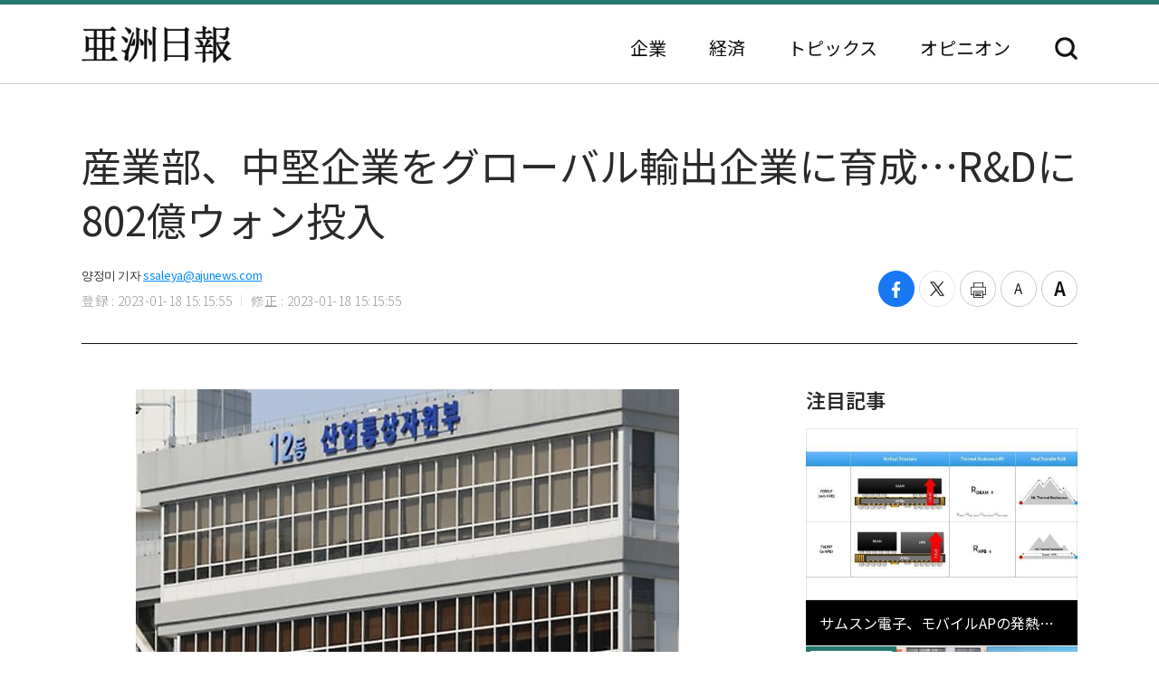

--- FILE ---
content_type: text/html; charset=UTF-8
request_url: https://japan.ajunews.com/view/20230118151228434
body_size: 8841
content:
<!---- 개편버전 20221123 ------>
<!doctype html>
<html lang="ja">
<head>
<!-- Google Tag Manager -->
<script>(function(w,d,s,l,i){w[l]=w[l]||[];w[l].push({'gtm.start':
new Date().getTime(),event:'gtm.js'});var f=d.getElementsByTagName(s)[0],
j=d.createElement(s),dl=l!='dataLayer'?'&l='+l:'';j.async=true;j.src=
'https://www.googletagmanager.com/gtm.js?id='+i+dl;f.parentNode.insertBefore(j,f);
})(window,document,'script','dataLayer','GTM-54K9DPW');</script>
<!-- End Google Tag Manager -->
<meta charset="utf-8">
<meta http-equiv="X-UA-Compatible" content="IE=edge">
<meta name="viewport" content="width=device-width, initial-scale=0">
<link rel="alternate" media="only screen and ( max-width: 640px)" href="https://m.jp.ajunews.com" />
<link rel="shortcut icon" type="image/x-icon" href="https://image.ajunews.com/images/site/news/jp/img/aju_jp.ico">
<meta name="title" content="産業部、中堅企業をグローバル輸出企業に育成…R&amp;Dに802億ウォン投入 | 亜洲日報">
<meta name="keywords" content="貿易,物流,輸出,輸入,半導体">
<meta name="news_keywords" content="貿易,物流,輸出,輸入,半導体">
<meta name="description" content="韓国政府が中堅企業をグローバル輸出企業に育成するための研究開発（R&amp;D）支援事業に今年802億ウォンを投入する。産業通商資源部は18日、このような内容を盛り込んだ「中堅企業R&amp;D新規課題支援計画」を発表した。政府は中堅企業のグローバル市場進出を支援する「ワールドクラスプラス」事業の新..." />
<meta property="og:locale" content="ja-JP" />
<meta property="og:title" content="産業部、中堅企業をグローバル輸出企業に育成…R&amp;Dに802億ウォン投入 | 亜洲日報" />
<meta property="og:description" content="韓国政府が中堅企業をグローバル輸出企業に育成するための研究開発（R&amp;D）支援事業に今年802億ウォンを投入する。産業通商資源部は18日、このような内容を盛り込んだ「中堅企業R&amp;D新規課題支援計画」を発表した。政府は中堅企業のグローバル市場進出を支援する「ワールドクラスプラス」事業の新..." />
<meta property="og:image" content="https://image.ajunews.com/content/image/2023/01/18/20230118151528760069.png" />
<meta property="og:image:width" content="600"/>
<meta property="og:image:height" content="386"/>
<meta property="og:url" content="//japan.ajunews.com" />
<meta property="og:description" content="韓国政府が中堅企業をグローバル輸出企業に育成するための研究開発（R&amp;D）支援事業に今年802億ウォンを投入する。産業通商資源部は18日、このような内容を盛り込んだ「中堅企業R&amp;D新規課題支援計画」を発表した。政府は中堅企業のグローバル市場進出を支援する「ワールドクラスプラス」事業の新..." />
<meta name="twitter:card" content="summary" />
<meta name="twitter:title" content="産業部、中堅企業をグローバル輸出企業に育成…R&amp;Dに802億ウォン投入 | 亜洲日報" />
<meta name="twitter:url" content="//japan.ajunews.com" />
<meta name="twitter:description" content="韓国政府が中堅企業をグローバル輸出企業に育成するための研究開発（R&amp;D）支援事業に今年802億ウォンを投入する。産業通商資源部は18日、このような内容を盛り込んだ「中堅企業R&amp;D新規課題支援計画」を発表した。政府は中堅企業のグローバル市場進出を支援する「ワールドクラスプラス」事業の新..." />
<meta name="twitter:image" content="https://image.ajunews.com/content/image/2023/01/18/20230118151528760069.png" />
<title>産業部、中堅企業をグローバル輸出企業に育成…R&amp;Dに802億ウォン投入 | 亜洲日報</title>
<script type="text/javascript" src="https://image.ajunews.com/images/site/js/jquery-3.4.1.min.js"></script>
<script type="text/javascript" src="https://image.ajunews.com/images/site/js/jquery-ui-1.10.4.js"></script>
<link rel="stylesheet" href="https://image.ajunews.com/images/site/news/jp/css/jp.css?20221207093106">
<script type="text/javascript" src="https://image.ajunews.com/images/site/js/jquery.cookie.js"></script>
</head>
<body>
<!-- Google Tag Manager (noscript) -->
<noscript><iframe src="https://www.googletagmanager.com/ns.html?id=GTM-54K9DPW"
height="0" width="0" style="display:none;visibility:hidden"></iframe></noscript>
<!-- End Google Tag Manager (noscript) -->
<div id="wrap">
<!-- header -->
<!---- 개편버전 20221123 ------>


<script>

$(function(){

    var fname = document.URL.substring(document.URL.lastIndexOf("/") + 1, document.URL.length);
    var setCategoryFlag = "";

    if(fname.includes('enterprise')){
		setCategoryFlag = "enterprise";
    }
    if(fname.includes('korea')){
		setCategoryFlag = "korea";
    }
    //if(fname.includes('kwave')){
	//	setCategoryFlag = "kwave";
    //}
    if(fname.includes('entertainmentsport')){
		setCategoryFlag = "entertainmentsport";
    }
    if(fname.includes('politicssociety')){
		setCategoryFlag = "politicssociety";
    }
    if(fname.includes('northkoreajapan')){
		setCategoryFlag = "northkoreajapan";
    }
    if(fname.includes('opinion')){
		setCategoryFlag = "opinion";
    }

    switch(setCategoryFlag){

        case "enterprise":$('#enterprise').addClass("on");break;
        case "korea":$('#korea').addClass("on");break;
        //case "kwave":$('#kwave').addClass("on");break;
        case "entertainmentsport":$('#kwave').addClass("on");$('#entertainmentsport').addClass("on");break;
        case "politicssociety":$('#kwave').addClass("on");$('#politicssociety').addClass("on");break;
        case "northkoreajapan":$('#kwave').addClass("on");$('#northkoreajapan').addClass("on");break;
        case "opinion":$('#opinion').addClass("on");break;
    }

});


</script>



	<header class="headerView">

		<div class="hd_top">
		<div class="date">2026. 01. 25 (日)</div>
		<ul class="family_site">
			<li><a href="https://www.ajunews.com" target="_blank" rel="noopener noreferrer">韓国語</a></li>
			<li><a href="https://www.ajupress.com/" target="_blank" rel="noopener noreferrer">英語</a></li>
		</ul>
	</div>
	
	<div class="hd_item">
		<div class="logo">
			<a href="/">亜洲日報</a>
			<span>5ヶ国語のグローバル経済新聞</span>
		</div>
		<div class="nav">
			<nav>
				<ul>
					<li id="enterprise"><a href="//japan.ajunews.com/enterprise">企業</a></li>
					<li id="korea"><a href="//japan.ajunews.com/korea">経済</a></li>
					<li class="li_03" id="kwave">
						<a href="javascript:;">トピックス</a>
						<div class="s_menu">
							<ul>
								<li id="entertainmentsport"><a href="/entertainmentsport">エンタメ·スポーツ</a></li>
								<li id="politicssociety"><a href="/politicssociety">政治·社会</a></li>
								<li id="northkoreajapan"><a href="/northkoreajapan">北朝鮮·日本</a></li>
							</ul>
						</div>
					</li>
					<li id="opinion"><a href="/opinion">オピニオン</a></li>
				</ul>
			</nav>
			<div class="btn_search">
				<button type="button">検索</button>
			</div>

			<div class="search_layer">
				<div class="inner">
					<div class="search_box">
						<form method="GET" name="myForm" class="form_sch" action="">
							<fieldset>
								<legend class="hide">検索</legend>
								<input type="text" name="top_search_str" id="top_search_str" autocomplete='off' 
								placeholder='検索語を入力してください。' maxlength="50">
								<button type="button" onClick="javascript:doSearch2()">検索</button>
							</fieldset>
						</form>
					</div>
				</div>
			</div>

		</div>
	</div>
</header>
<!-- //header --><!-- header// --> 

<!-- container -->
<div id="container">
	<div class="contents">

		<div class="view_wrap">
			<div class="view_header">
				<h1>産業部、中堅企業をグローバル輸出企業に育成…R&amp;Dに802億ウォン投入</h1>
				<div class="vh_area">				
					<div class="byline_info">
						<span class="name">양정미 기자<a href="mailto:ssaleya@ajunews.com">ssaleya@ajunews.com</a></span>
						<span class="date"><em>登録 : 2023-01-18 15:15:55</em><em>修正 : 2023-01-18 15:15:55</em></span>
					</div>
					<ul class="share_box">
						<li><button class="facebook" onclick="sns_Pop('http://www.facebook.com/sharer.php?u=http%3A%2F%2Fjapan.ajunews.com%2Fview%2F20230118151228434',2,800,400,1)" ><i></i><span class="hide">페이스북 공유하기</span></button></li>
						<li><button class="twitter" href="javascript:;" onclick="sns_Pop('https://twitter.com/intent/tweet?text=%E7%94%A3%E6%A5%AD%E9%83%A8%E3%80%81%E4%B8%AD%E5%A0%85%E4%BC%81%E6%A5%AD%E3%82%92%E3%82%B0%E3%83%AD%E3%83%BC%E3%83%90%E3%83%AB%E8%BC%B8%E5%87%BA%E4%BC%81%E6%A5%AD%E3%81%AB%E8%82%B2%E6%88%90%E2%80%A6R%26D%E3%81%AB802%E5%84%84%E3%82%A6%E3%82%A9%E3%83%B3%E6%8A%95%E5%85%A5&url=http%3A%2F%2Fjapan.ajunews.com%2Fview%2F20230118151228434&related=%E4%BA%9C%E6%B4%B2%E6%97%A5%E5%A0%B1&via=%E4%BA%9C%E6%B4%B2%E6%97%A5%E5%A0%B1',3,800,700,1)" ><i></i><span class="hide">트위터 공유하기</span></button></li>
						<li><button class="print" onclick="printArticle('20230118151228434');return false;" ><i></i><span class="hide">프린트하기</span></button></li>
						<li><button class="zoomout" onclick="articleZoomout('articleBody')" ><i></i><span class="hide">글자크기 줄이기</span></button></li>
						<li><button class="Zoomin" onclick="articleZoomin('articleBody')" ><i></i><span class="hide">글자크기 키우기</span></button></li>
					</ul>
				</div>
			</div>
			<div class="view_content">
				<div class="article_wrap">

                   
					<article>

                						<div id="articleBody" style="text-align:justify;" itemprop="articleBody">

				<div class="imgBox ib_center" id="imgBox_2268802">
<div id="captionBox" style="width:600px; clear:both; float:none;"><img height="386" id="imgs_2268802" photo_no="2268802" src="https://image.ajunews.com/content/image/2023/01/18/20230118151528760069.png" width="600" />
<p class="p_caption" style="text-align:left;">[写真=聯合ニュース]</p>
</div>
</div>
<br id='br_0' />
韓国政府が中堅企業をグローバル輸出企業に育成するための研究開発（R&amp;D）支援事業に今年802億ウォンを投入する。<br id='br_1' />
<br id='br_2' />
産業通商資源部は18日、このような内容を盛り込んだ「中堅企業R&amp;D新規課題支援計画」を発表した。<br id='br_3' />
<br id='br_4' />
政府は中堅企業のグローバル市場進出を支援する「ワールドクラスプラス」事業の新規技術開発課題16個を選定し、課題当たり40億ウォンを4年間支援する。<br id='br_5' />
<br id='br_6' />
中堅・中小企業間の技術協力を通じてサプライチェーン生態系を安定化する共生革新跳躍事業推進のためには20の探索研究コンソーシアムを5つの共生R&amp;Dコンソーシアムを構成する。<br id='br_7' />
<br id='br_8' />
産業部は海外需要に基づいたR&amp;D課題と既存に協力関係がなかった中堅・中小企業で構成されたコンソーシアムを優待して支援する方針だ。<br id='br_9' />
<br id='br_10' />
産学研協力による源泉技術の事業化も促進する。産業部は中堅企業の地域革新アライアンス支援事業推進のためにローカル中堅企業と大学・研究機関で構成された３つのコンソーシアムを選定し、課題当り最大45億ウォンを5年間支援する。<br id='br_11' />
<br id='br_12' />
この他に中堅企業とDNA（データ・ネットワーク・AI）分野の8つの大学間コンソーシアムを構成し、R&amp;D課題当り6億ウォンを2年間支援する。<br id='br_13' />
						<div class="copy">亜洲日報の記事等を無断で複製、公衆送信 、翻案、配布することは禁じられています。
                                                </div>

										<div class="relate_news">
							<span class="h_tit">注目記事</span>
							<ul>
																<li><a href="//japan.ajunews.com/view/20260121164156860">· LIGネクスワン、UAE無人・自律システム展示会に参加…輸出市場の開拓に拍車</a></li>
																<li><a href="//japan.ajunews.com/view/20260121134358573">· CJオリーブヤング、「セフォラ」とパートナーシップ締結…中小Kビューティーの輸出支援</a></li>
																<li><a href="//japan.ajunews.com/view/20260112142259075">· 昨年のKフード輸出、米・EUの好調に136億ドル「過去最大」…ラーメン・ソース類の販売が急増</a></li>
															</ul>
						</div>
				
					</article>

				</div>

				
				<aside class="aside">
					<div class="photo">
						<div class="ctg_h">
							<span class="h_tit">注目記事</span>
						</div>
						<div class="visual_photo">
							<div class="vp_lst_big">

								<div class="big_li n01 on">
									<a href="//japan.ajunews.com/view/20260123162614215">
										<span class="thumb"><img src="https://image.ajunews.com/content/image/2026/01/23/20260123162633696728.jpg" alt="サムスン電子、モバイルAPの発熱を抑える「HPBパッケージング」公開"></span>
										<span class="tit">サムスン電子、モバイルAPの発熱を抑える「HPBパッケージング」公開</span>
									</a>
								</div>
            								<div class="big_li n02 ">
									<a href="//japan.ajunews.com/view/20260122112839359">
										<span class="thumb"><img src="https://image.ajunews.com/content/image/2026/01/22/20260122112857800600.jpg" alt="LG電子、米大学に「洗濯体験ラウンジ」開設…B2B接点拡大"></span>
										<span class="tit">LG電子、米大学に「洗濯体験ラウンジ」開設…B2B接点拡大</span>
									</a>
								</div>
            								<div class="big_li n03 ">
									<a href="//japan.ajunews.com/view/20260122110549323">
										<span class="thumb"><img src="https://image.ajunews.com/content/image/2026/01/22/20260122110609852774.png" alt="サムスンバイオロジクス、年間売上高4.5兆ウォン…「業界初」の営業利益2兆達成"></span>
										<span class="tit">サムスンバイオロジクス、年間売上高4.5兆ウォン…「業界初」の営業利益2兆達成</span>
									</a>
								</div>
            							</div>

							<ul class="vp_lst">
								<li class="n01 on"><a class="thumb" href="//japan.ajunews.com//japan.ajunews.com/view/20260123162614215"><img src="https://image.ajunews.com/content/image/2026/01/23/20260123162633696728.jpg" alt="サムスン電子、モバイルAPの発熱を抑える「HPBパッケージング」公開"></a></li>
            								<li class="n02 "><a class="thumb" href="//japan.ajunews.com//japan.ajunews.com/view/20260122112839359"><img src="https://image.ajunews.com/content/image/2026/01/22/20260122112857800600.jpg" alt="LG電子、米大学に「洗濯体験ラウンジ」開設…B2B接点拡大"></a></li>
            								<li class="n03 "><a class="thumb" href="//japan.ajunews.com//japan.ajunews.com/view/20260122110549323"><img src="https://image.ajunews.com/content/image/2026/01/22/20260122110609852774.png" alt="サムスンバイオロジクス、年間売上高4.5兆ウォン…「業界初」の営業利益2兆達成"></a></li>
            							</ul>
						</div>
					</div>
					<div class="ranking">
						<div class="ctg_h">
							<span class="h_tit">最新ニュース</span>
						</div>
						<ol>
							<li>
								<a href="//japan.ajunews.com/view/20260124144855384">
																		<span class="thumb"><img src="https://image.ajunews.com/content/image/2026/01/24/20260124144919737560.jpg" alt="エアプサン、昨年の営業損失45億ウォン…赤字転換"></span>
																		<span class="tit">エアプサン、昨年の営業損失45億ウォン…赤字転換</span>
								</a>
							</li>
            							<li>
								<a href="//japan.ajunews.com/view/20260123174516275">
																		<span class="thumb"><img src="https://image.ajunews.com/content/image/2026/01/23/20260123174540359065.jpg" alt="サムスンE&A、2025年の営業利益7921億ウォン…年間目標超過達成"></span>
																		<span class="tit">サムスンE&A、2025年の営業利益7921億ウォン…年間目標超過達成</span>
								</a>
							</li>
            							<li>
								<a href="//japan.ajunews.com/view/20260123173853273">
																		<span class="thumb"><img src="https://image.ajunews.com/content/image/2026/01/23/20260123173912307101.jpg" alt="サムスン電機、昨年第4四半期に「アーニングサプライズ」…営業利益2倍・売上新記録"></span>
																		<span class="tit">サムスン電機、昨年第4四半期に「アーニングサプライズ」…営業利益2倍・売上新記録</span>
								</a>
							</li>
            							<li>
								<a href="//japan.ajunews.com/view/20260123171700258">
																		<span class="thumb"><img src="https://image.ajunews.com/content/image/2026/01/23/20260123171719306077.png" alt="斗山ボブキャット、ドイツのWacker Neuson買収中止"></span>
																		<span class="tit">斗山ボブキャット、ドイツのWacker Neuson買収中止</span>
								</a>
							</li>
            							<li>
								<a href="//japan.ajunews.com/view/20260123171350254">
																		<span class="thumb"><img src="https://image.ajunews.com/content/image/2026/01/23/20260123171410476223.png" alt="SKエコプラント、「炭素情報公開プロジェクト」リーダーシップ等級を獲得"></span>
																		<span class="tit">SKエコプラント、「炭素情報公開プロジェクト」リーダーシップ等級を獲得</span>
								</a>
							</li>
            							<li>
								<a href="//japan.ajunews.com/view/20260123163650223">
																		<span class="thumb"><img src="https://image.ajunews.com/content/image/2026/01/23/20260123163709303708.jpg" alt="HD建設機械、40t級スマート掘削機を初発売"></span>
																		<span class="tit">HD建設機械、40t級スマート掘削機を初発売</span>
								</a>
							</li>
            
						</ol>
					</div>
					<div class="opinion_2">
						<div class="ctg_h">
							<span class="h_tit">オピニオン</span>
							<a class="btn_more" href="//japan.ajunews.com/opinion">もっと見る<i>></i></a>
						</div>

						<div>
							<a href="//japan.ajunews.com/view/20260122092239176">
								<span class="thumb"><img src="https://image.ajunews.com/content/image/2026/01/22/20260122092655420765.jpg" alt="[社説] 成熟した民主主義は、自らを裁く"></span>
																<span class="s_tit">社説 </span>
																<span class="tit">成熟した民主主義は、自らを裁く</span>
							</a>
						</div>
            
					</div>
				</aside>		
			</div>
		</div>

		<!-- 이미지 확대 팝업 -->
	    <div class="layer_wrap img_pop" id="img_pop">
	        <div class="layer_dialog">
	            <div class="layer_head hide"><strong>기사 이미지 확대 보기</strong></div>
	            <div class="layer_content"><img src="https://image.ajunews.com/content/image/2022/11/18/20221118085112233833.jpg" alt="경북 포항시 경북 포항시"></div>
	        </div>
	        <a href="javascript:;" class="layer_dialog_close js_layer_close"><span class="hide">닫기</span></a>
	    </div>
	    <!-- // 이미지 확대 팝업 -->

	</div>
</div>
<!-- //container -->

<!---- 개편버전 20221123 ------>




<!-- footer -->
<footer class="footer">
	<div class="inner">
		<span class="f_logo"><img src="https://image.ajunews.com/images/site/news/jp/img/f_logo.png" alt="亜洲日報"></span>
		<div class="f_family">
			<span class="ff_btn">ファミリーサイト</span>
			<ul>
				<li><a href="https://www.ajutv.co.kr" target="_blank" rel="noopener noreferrer">아주TV</a></li>
				<li><a href="https://www.lawandp.com" target="_blank" rel="noopener noreferrer">LAWANDP</a></li>
				<li><a href="https://www.economidaily.com" target="_blank" rel="noopener noreferrer">ECONOMIDAILY</a></li>
				<li><a href="https://www.ajunews.com" target="_blank" rel="noopener noreferrer">AJUNEWS</a></li>
			</ul>
		</div>
		<address>Aju News Corporation LEEMA Building, 11th floor, 42, Jong-ro 1-gil, Jongno-gu, Seoul</address>
		<p class="copyright">Copyright ⓒ 2022 By <strong>Ajunews Corporation</strong>, All Rights Reserved.</p>
	</div>
</footer>
<!-- //footer -->

<div id="goMobile_btn" style="display:none;">
<button id="goMobileWeb" class="button gray">모바일 버젼</button>
</div>

<script>
function delCookieAjudbs(name) {
    $.cookie(name, null, { domain: 'ajunews.com', path: '/', expires: -1 });
}

var div = document.getElementById('goMobile_btn');
if("Y" == 'N'){
    div.style.display = 'block';
} else {
    div.style.display = 'none';
}
//jQuery(function($) {
    $("#goMobileWeb").click(function() {
          delCookieAjudbs('isWeb', null, -1);
          console.log("1=====>");
          self.location.href='https://m.jp.ajunews.com';
    });
//});
</script>

<script>

$(function(){
    $("#top_search_str").keypress(function (e) {

        if (event.which == 13) {
            event.preventDefault();
            doSearch2();
        }
    });

});


// 검색 페이지 호출
function doSearch2() {

    var q = $('#top_search_str').val();

    //console.log(q);return;
    if(q == '') {
        alert('検索ワードを入力してください。');
        q.focus();return;
    }


    var top_dateview = '3';
    var sdate = '2025.07.25';
    var edate = '2026.01.25';
    var dateview = $("#dateview").val();

    self.location.href='/search?q='+q+"&sdate="+sdate+"&edate="+edate+"&dateview="+top_dateview;
};


</script>

<script src="https://image.ajunews.com/images/site/js/clipboard.min.js"></script>
<script type="text/javascript">

$(function(){

    $("#btnUrlCopy").one("click", function () {
        try {
            var clipboard = new Clipboard("#btnUrlCopy", {
                text: function () {
                    return "http://japan.ajunews.com/view/20230118151228434";
                }
            });
            clipboard.on("success", function (e) {
                alert("주소가 복사되었습니다.\n원하는 곳에 붙여넣기(Ctrl+V) 해주세요.");
                //$('#share_pop').hide();
            });
        } catch (e) {
            $("#btnUrlCopy").click(function () {
                alert("지원하지 않는 브라우저입니다.\n직접 복사해 주세요.");
            });
        }
    });


})


// 프린트 팝업 열기
function printArticle(newsId) {
    
    var winPrint;
    var vUrl = "/util/popPrint.php";
    vUrl += "?nid="+newsId;
    
    winPrint = window.open(vUrl,'winPrint','width=750,height=650, scrollbars=1');
    winPrint.focus();
    
}

// 글자크게
function articleZoomin(cId) {
    var currSz = parseFloat($("#"+cId).css('font-size'));

    //console.log(currSz);
    if(currSz>27){
        alert("최대 폰트 사이즈입니다");
        return;
    }

    Math.round(currSz);
    currSz++;
    $("#"+cId).css('font-size',currSz+'px');
    //$("#"+cId).css('line-height',(currSz+5)+'px');
}

// 글자작게
function articleZoomout(cId) {
    var currSz = parseFloat($("#"+cId).css('font-size'));
    Math.round(currSz);
    currSz--;
    $("#"+cId).css('font-size',currSz+'px');
    //$("#"+cId).css('line-height',(currSz+5)+'px');
}

function sns_Pop(snsUrl, _type, w_size, h_size,flag){
    switch(_type){
     case 1:sns_title = "공유하기 텔레그램";break;
     case 2:sns_title = "공유하기 페이스북";break;
     case 3:sns_title = "공유하기 트위터";break;
     case 4:sns_title = "공유하기 밴드";break;
     case 5:sns_title = "공유하기 웨이보";break;
    }

    window.open(snsUrl,sns_title,'width='+w_size+', height='+h_size+', toolbar=no, menubar=no, scrollbars=no, resizable=yes');
    reset_hiddenVal(flag);
}


$(function(){

    var getImgBoxId = "";
    var imgExpandHtml = "";
    var imgUrl = "";
    var imgWidth = "640";
    var imgCnt = 0;

    // 이미지가 있으면 태그를 추가하고 확대버튼을 삽입한다.
    $("#articleBody [id^='imgs_']").each(function(){
        getImgBoxId = $(this).attr('id');
        imgUrl = $(this).attr('src');
        imgWidth = $(this).width();

        // 큰이미지인 경우 640 으로 맞춘다.
        if(parseInt(imgWidth)>640) { 
            $(this).attr('width', "640");
            $(this).attr('height', $(this).height());
            imgWidth = "640";
            $(this).parents("#captionBox").css("width", "640");
        }

        imgExpandHtml = "<div class=\"expansion_btn\" href=\"#\" onclick=\"fn_expansion('"+getImgBoxId+"','"+imgUrl.replace("https://image.ajunews.com", "")+"');return false;\"><span class=\"hide\">이미지 확대</span></div>";
        $(this).wrap("<div class='photo_img' style='width:"+imgWidth+"px' id='captionBox_"+imgCnt+"'></div>");
        var sHtml = $("#captionBox_"+imgCnt).html();
        $("#captionBox_"+imgCnt).html(imgExpandHtml+sHtml);
        imgCnt++;
    });
});

// 이미지 확대
function fn_expansion(imgBoxId, imgPath) { 
    var imgPathOriginal = imgPath;
    $.ajax({
        url: '/ajax/getImgPathOriginal.php',
        type: "POST",
        data: {
            'newsId':"20230118151228434",
            'imgPath':imgPath
        }
        ,dataType:"json"
        ,async: false
        ,success: function(data) {
            if(data.imgPathOriginal!=null) {
                imgPathOriginal = data.imgPathOriginal;
            }
        }
    });
    $("#img_pop").find("img").attr("src", "https://image.ajunews.com"+imgPathOriginal);
    popOpen("img_pop");
}

</script>


<script>
document.domain = "ajunews.com";
</script>

</div><!--- wrap ------->

<script type="text/javascript" src="https://image.ajunews.com/images/site/news/jp/js/jp.js?20221129174901"></script>
</body>
</html>
<!-- www006news/conf/ncp_PRD.ini -->